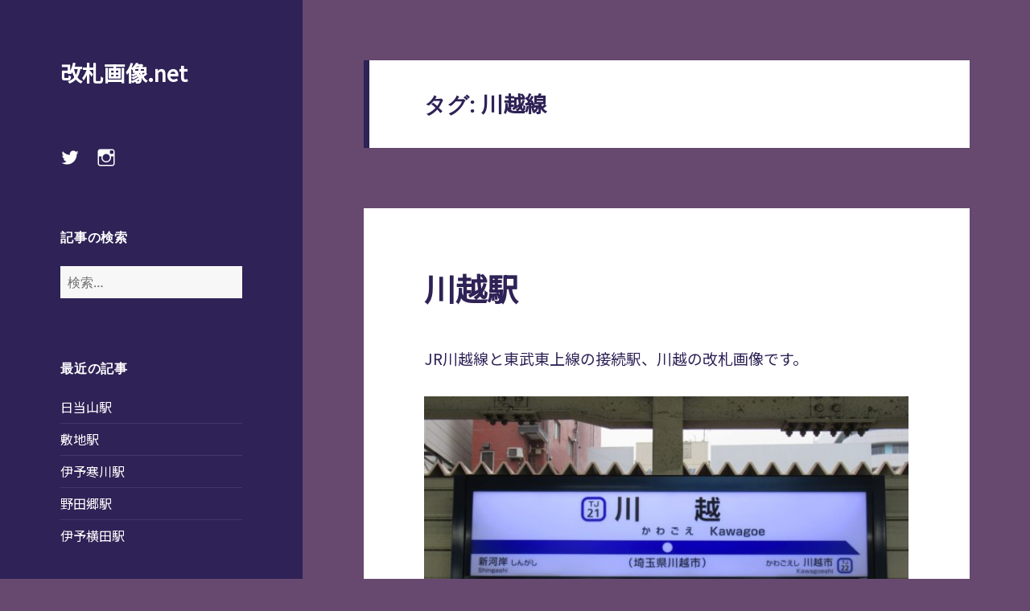

--- FILE ---
content_type: text/html; charset=UTF-8
request_url: https://kaisatsugazo.net/tag/%E5%B7%9D%E8%B6%8A%E7%B7%9A
body_size: 18082
content:
<!DOCTYPE html>
<html dir="ltr" lang="ja" prefix="og: https://ogp.me/ns#" class="no-js">
<head>
	<meta charset="UTF-8">
	<meta name="viewport" content="width=device-width">
	<link rel="profile" href="http://gmpg.org/xfn/11">
	<link rel="pingback" href="https://kaisatsugazo.net/wp/xmlrpc.php">
	<!--[if lt IE 9]>
	<script src="https://kaisatsugazo.net/wp/wp-content/themes/twentyfifteen/js/html5.js"></script>
	<![endif]-->
	<script>(function(html){html.className = html.className.replace(/\bno-js\b/,'js')})(document.documentElement);</script>
<title>川越線 | 改札画像.net</title>
	<style>img:is([sizes="auto" i], [sizes^="auto," i]) { contain-intrinsic-size: 3000px 1500px }</style>
	
		<!-- All in One SEO 4.9.2 - aioseo.com -->
	<meta name="robots" content="max-image-preview:large" />
	<meta name="google-site-verification" content="AWkt3c8LJr7EVBu3__4UfFWktjzGsVqJopVvtpT8kHw" />
	<link rel="canonical" href="https://kaisatsugazo.net/tag/%e5%b7%9d%e8%b6%8a%e7%b7%9a" />
	<link rel="next" href="https://kaisatsugazo.net/tag/%E5%B7%9D%E8%B6%8A%E7%B7%9A/page/2" />
	<meta name="generator" content="All in One SEO (AIOSEO) 4.9.2" />
		<script type="application/ld+json" class="aioseo-schema">
			{"@context":"https:\/\/schema.org","@graph":[{"@type":"BreadcrumbList","@id":"https:\/\/kaisatsugazo.net\/tag\/%E5%B7%9D%E8%B6%8A%E7%B7%9A#breadcrumblist","itemListElement":[{"@type":"ListItem","@id":"https:\/\/kaisatsugazo.net#listItem","position":1,"name":"Home","item":"https:\/\/kaisatsugazo.net","nextItem":{"@type":"ListItem","@id":"https:\/\/kaisatsugazo.net\/tag\/%e5%b7%9d%e8%b6%8a%e7%b7%9a#listItem","name":"\u5ddd\u8d8a\u7dda"}},{"@type":"ListItem","@id":"https:\/\/kaisatsugazo.net\/tag\/%e5%b7%9d%e8%b6%8a%e7%b7%9a#listItem","position":2,"name":"\u5ddd\u8d8a\u7dda","previousItem":{"@type":"ListItem","@id":"https:\/\/kaisatsugazo.net#listItem","name":"Home"}}]},{"@type":"CollectionPage","@id":"https:\/\/kaisatsugazo.net\/tag\/%E5%B7%9D%E8%B6%8A%E7%B7%9A#collectionpage","url":"https:\/\/kaisatsugazo.net\/tag\/%E5%B7%9D%E8%B6%8A%E7%B7%9A","name":"\u5ddd\u8d8a\u7dda | \u6539\u672d\u753b\u50cf.net","inLanguage":"ja","isPartOf":{"@id":"https:\/\/kaisatsugazo.net\/#website"},"breadcrumb":{"@id":"https:\/\/kaisatsugazo.net\/tag\/%E5%B7%9D%E8%B6%8A%E7%B7%9A#breadcrumblist"}},{"@type":"Organization","@id":"https:\/\/kaisatsugazo.net\/#organization","name":"\u6539\u672d\u753b\u50cf.net","url":"https:\/\/kaisatsugazo.net\/"},{"@type":"WebSite","@id":"https:\/\/kaisatsugazo.net\/#website","url":"https:\/\/kaisatsugazo.net\/","name":"\u6539\u672d\u753b\u50cf.net","inLanguage":"ja","publisher":{"@id":"https:\/\/kaisatsugazo.net\/#organization"}}]}
		</script>
		<!-- All in One SEO -->

<link rel="alternate" type="application/rss+xml" title="改札画像.net &raquo; フィード" href="https://kaisatsugazo.net/feed" />
<link rel="alternate" type="application/rss+xml" title="改札画像.net &raquo; コメントフィード" href="https://kaisatsugazo.net/comments/feed" />
<script id="wpp-js" src="https://kaisatsugazo.net/wp/wp-content/plugins/wordpress-popular-posts/assets/js/wpp.min.js?ver=7.3.6" data-sampling="0" data-sampling-rate="100" data-api-url="https://kaisatsugazo.net/wp-json/wordpress-popular-posts" data-post-id="0" data-token="40cef53fc5" data-lang="0" data-debug="0"></script>
<link rel="alternate" type="application/rss+xml" title="改札画像.net &raquo; 川越線 タグのフィード" href="https://kaisatsugazo.net/tag/%e5%b7%9d%e8%b6%8a%e7%b7%9a/feed" />
<script>
window._wpemojiSettings = {"baseUrl":"https:\/\/s.w.org\/images\/core\/emoji\/16.0.1\/72x72\/","ext":".png","svgUrl":"https:\/\/s.w.org\/images\/core\/emoji\/16.0.1\/svg\/","svgExt":".svg","source":{"concatemoji":"https:\/\/kaisatsugazo.net\/wp\/wp-includes\/js\/wp-emoji-release.min.js?ver=6.8.3"}};
/*! This file is auto-generated */
!function(s,n){var o,i,e;function c(e){try{var t={supportTests:e,timestamp:(new Date).valueOf()};sessionStorage.setItem(o,JSON.stringify(t))}catch(e){}}function p(e,t,n){e.clearRect(0,0,e.canvas.width,e.canvas.height),e.fillText(t,0,0);var t=new Uint32Array(e.getImageData(0,0,e.canvas.width,e.canvas.height).data),a=(e.clearRect(0,0,e.canvas.width,e.canvas.height),e.fillText(n,0,0),new Uint32Array(e.getImageData(0,0,e.canvas.width,e.canvas.height).data));return t.every(function(e,t){return e===a[t]})}function u(e,t){e.clearRect(0,0,e.canvas.width,e.canvas.height),e.fillText(t,0,0);for(var n=e.getImageData(16,16,1,1),a=0;a<n.data.length;a++)if(0!==n.data[a])return!1;return!0}function f(e,t,n,a){switch(t){case"flag":return n(e,"\ud83c\udff3\ufe0f\u200d\u26a7\ufe0f","\ud83c\udff3\ufe0f\u200b\u26a7\ufe0f")?!1:!n(e,"\ud83c\udde8\ud83c\uddf6","\ud83c\udde8\u200b\ud83c\uddf6")&&!n(e,"\ud83c\udff4\udb40\udc67\udb40\udc62\udb40\udc65\udb40\udc6e\udb40\udc67\udb40\udc7f","\ud83c\udff4\u200b\udb40\udc67\u200b\udb40\udc62\u200b\udb40\udc65\u200b\udb40\udc6e\u200b\udb40\udc67\u200b\udb40\udc7f");case"emoji":return!a(e,"\ud83e\udedf")}return!1}function g(e,t,n,a){var r="undefined"!=typeof WorkerGlobalScope&&self instanceof WorkerGlobalScope?new OffscreenCanvas(300,150):s.createElement("canvas"),o=r.getContext("2d",{willReadFrequently:!0}),i=(o.textBaseline="top",o.font="600 32px Arial",{});return e.forEach(function(e){i[e]=t(o,e,n,a)}),i}function t(e){var t=s.createElement("script");t.src=e,t.defer=!0,s.head.appendChild(t)}"undefined"!=typeof Promise&&(o="wpEmojiSettingsSupports",i=["flag","emoji"],n.supports={everything:!0,everythingExceptFlag:!0},e=new Promise(function(e){s.addEventListener("DOMContentLoaded",e,{once:!0})}),new Promise(function(t){var n=function(){try{var e=JSON.parse(sessionStorage.getItem(o));if("object"==typeof e&&"number"==typeof e.timestamp&&(new Date).valueOf()<e.timestamp+604800&&"object"==typeof e.supportTests)return e.supportTests}catch(e){}return null}();if(!n){if("undefined"!=typeof Worker&&"undefined"!=typeof OffscreenCanvas&&"undefined"!=typeof URL&&URL.createObjectURL&&"undefined"!=typeof Blob)try{var e="postMessage("+g.toString()+"("+[JSON.stringify(i),f.toString(),p.toString(),u.toString()].join(",")+"));",a=new Blob([e],{type:"text/javascript"}),r=new Worker(URL.createObjectURL(a),{name:"wpTestEmojiSupports"});return void(r.onmessage=function(e){c(n=e.data),r.terminate(),t(n)})}catch(e){}c(n=g(i,f,p,u))}t(n)}).then(function(e){for(var t in e)n.supports[t]=e[t],n.supports.everything=n.supports.everything&&n.supports[t],"flag"!==t&&(n.supports.everythingExceptFlag=n.supports.everythingExceptFlag&&n.supports[t]);n.supports.everythingExceptFlag=n.supports.everythingExceptFlag&&!n.supports.flag,n.DOMReady=!1,n.readyCallback=function(){n.DOMReady=!0}}).then(function(){return e}).then(function(){var e;n.supports.everything||(n.readyCallback(),(e=n.source||{}).concatemoji?t(e.concatemoji):e.wpemoji&&e.twemoji&&(t(e.twemoji),t(e.wpemoji)))}))}((window,document),window._wpemojiSettings);
</script>
<style id='wp-emoji-styles-inline-css'>

	img.wp-smiley, img.emoji {
		display: inline !important;
		border: none !important;
		box-shadow: none !important;
		height: 1em !important;
		width: 1em !important;
		margin: 0 0.07em !important;
		vertical-align: -0.1em !important;
		background: none !important;
		padding: 0 !important;
	}
</style>
<link rel='stylesheet' id='wp-block-library-css' href='https://kaisatsugazo.net/wp/wp-includes/css/dist/block-library/style.min.css?ver=6.8.3' media='all' />
<style id='wp-block-library-theme-inline-css'>
.wp-block-audio :where(figcaption){color:#555;font-size:13px;text-align:center}.is-dark-theme .wp-block-audio :where(figcaption){color:#ffffffa6}.wp-block-audio{margin:0 0 1em}.wp-block-code{border:1px solid #ccc;border-radius:4px;font-family:Menlo,Consolas,monaco,monospace;padding:.8em 1em}.wp-block-embed :where(figcaption){color:#555;font-size:13px;text-align:center}.is-dark-theme .wp-block-embed :where(figcaption){color:#ffffffa6}.wp-block-embed{margin:0 0 1em}.blocks-gallery-caption{color:#555;font-size:13px;text-align:center}.is-dark-theme .blocks-gallery-caption{color:#ffffffa6}:root :where(.wp-block-image figcaption){color:#555;font-size:13px;text-align:center}.is-dark-theme :root :where(.wp-block-image figcaption){color:#ffffffa6}.wp-block-image{margin:0 0 1em}.wp-block-pullquote{border-bottom:4px solid;border-top:4px solid;color:currentColor;margin-bottom:1.75em}.wp-block-pullquote cite,.wp-block-pullquote footer,.wp-block-pullquote__citation{color:currentColor;font-size:.8125em;font-style:normal;text-transform:uppercase}.wp-block-quote{border-left:.25em solid;margin:0 0 1.75em;padding-left:1em}.wp-block-quote cite,.wp-block-quote footer{color:currentColor;font-size:.8125em;font-style:normal;position:relative}.wp-block-quote:where(.has-text-align-right){border-left:none;border-right:.25em solid;padding-left:0;padding-right:1em}.wp-block-quote:where(.has-text-align-center){border:none;padding-left:0}.wp-block-quote.is-large,.wp-block-quote.is-style-large,.wp-block-quote:where(.is-style-plain){border:none}.wp-block-search .wp-block-search__label{font-weight:700}.wp-block-search__button{border:1px solid #ccc;padding:.375em .625em}:where(.wp-block-group.has-background){padding:1.25em 2.375em}.wp-block-separator.has-css-opacity{opacity:.4}.wp-block-separator{border:none;border-bottom:2px solid;margin-left:auto;margin-right:auto}.wp-block-separator.has-alpha-channel-opacity{opacity:1}.wp-block-separator:not(.is-style-wide):not(.is-style-dots){width:100px}.wp-block-separator.has-background:not(.is-style-dots){border-bottom:none;height:1px}.wp-block-separator.has-background:not(.is-style-wide):not(.is-style-dots){height:2px}.wp-block-table{margin:0 0 1em}.wp-block-table td,.wp-block-table th{word-break:normal}.wp-block-table :where(figcaption){color:#555;font-size:13px;text-align:center}.is-dark-theme .wp-block-table :where(figcaption){color:#ffffffa6}.wp-block-video :where(figcaption){color:#555;font-size:13px;text-align:center}.is-dark-theme .wp-block-video :where(figcaption){color:#ffffffa6}.wp-block-video{margin:0 0 1em}:root :where(.wp-block-template-part.has-background){margin-bottom:0;margin-top:0;padding:1.25em 2.375em}
</style>
<style id='classic-theme-styles-inline-css'>
/*! This file is auto-generated */
.wp-block-button__link{color:#fff;background-color:#32373c;border-radius:9999px;box-shadow:none;text-decoration:none;padding:calc(.667em + 2px) calc(1.333em + 2px);font-size:1.125em}.wp-block-file__button{background:#32373c;color:#fff;text-decoration:none}
</style>
<link rel='stylesheet' id='aioseo/css/src/vue/standalone/blocks/table-of-contents/global.scss-css' href='https://kaisatsugazo.net/wp/wp-content/plugins/all-in-one-seo-pack/dist/Lite/assets/css/table-of-contents/global.e90f6d47.css?ver=4.9.2' media='all' />
<style id='global-styles-inline-css'>
:root{--wp--preset--aspect-ratio--square: 1;--wp--preset--aspect-ratio--4-3: 4/3;--wp--preset--aspect-ratio--3-4: 3/4;--wp--preset--aspect-ratio--3-2: 3/2;--wp--preset--aspect-ratio--2-3: 2/3;--wp--preset--aspect-ratio--16-9: 16/9;--wp--preset--aspect-ratio--9-16: 9/16;--wp--preset--color--black: #000000;--wp--preset--color--cyan-bluish-gray: #abb8c3;--wp--preset--color--white: #fff;--wp--preset--color--pale-pink: #f78da7;--wp--preset--color--vivid-red: #cf2e2e;--wp--preset--color--luminous-vivid-orange: #ff6900;--wp--preset--color--luminous-vivid-amber: #fcb900;--wp--preset--color--light-green-cyan: #7bdcb5;--wp--preset--color--vivid-green-cyan: #00d084;--wp--preset--color--pale-cyan-blue: #8ed1fc;--wp--preset--color--vivid-cyan-blue: #0693e3;--wp--preset--color--vivid-purple: #9b51e0;--wp--preset--color--dark-gray: #111;--wp--preset--color--light-gray: #f1f1f1;--wp--preset--color--yellow: #f4ca16;--wp--preset--color--dark-brown: #352712;--wp--preset--color--medium-pink: #e53b51;--wp--preset--color--light-pink: #ffe5d1;--wp--preset--color--dark-purple: #2e2256;--wp--preset--color--purple: #674970;--wp--preset--color--blue-gray: #22313f;--wp--preset--color--bright-blue: #55c3dc;--wp--preset--color--light-blue: #e9f2f9;--wp--preset--gradient--vivid-cyan-blue-to-vivid-purple: linear-gradient(135deg,rgba(6,147,227,1) 0%,rgb(155,81,224) 100%);--wp--preset--gradient--light-green-cyan-to-vivid-green-cyan: linear-gradient(135deg,rgb(122,220,180) 0%,rgb(0,208,130) 100%);--wp--preset--gradient--luminous-vivid-amber-to-luminous-vivid-orange: linear-gradient(135deg,rgba(252,185,0,1) 0%,rgba(255,105,0,1) 100%);--wp--preset--gradient--luminous-vivid-orange-to-vivid-red: linear-gradient(135deg,rgba(255,105,0,1) 0%,rgb(207,46,46) 100%);--wp--preset--gradient--very-light-gray-to-cyan-bluish-gray: linear-gradient(135deg,rgb(238,238,238) 0%,rgb(169,184,195) 100%);--wp--preset--gradient--cool-to-warm-spectrum: linear-gradient(135deg,rgb(74,234,220) 0%,rgb(151,120,209) 20%,rgb(207,42,186) 40%,rgb(238,44,130) 60%,rgb(251,105,98) 80%,rgb(254,248,76) 100%);--wp--preset--gradient--blush-light-purple: linear-gradient(135deg,rgb(255,206,236) 0%,rgb(152,150,240) 100%);--wp--preset--gradient--blush-bordeaux: linear-gradient(135deg,rgb(254,205,165) 0%,rgb(254,45,45) 50%,rgb(107,0,62) 100%);--wp--preset--gradient--luminous-dusk: linear-gradient(135deg,rgb(255,203,112) 0%,rgb(199,81,192) 50%,rgb(65,88,208) 100%);--wp--preset--gradient--pale-ocean: linear-gradient(135deg,rgb(255,245,203) 0%,rgb(182,227,212) 50%,rgb(51,167,181) 100%);--wp--preset--gradient--electric-grass: linear-gradient(135deg,rgb(202,248,128) 0%,rgb(113,206,126) 100%);--wp--preset--gradient--midnight: linear-gradient(135deg,rgb(2,3,129) 0%,rgb(40,116,252) 100%);--wp--preset--gradient--dark-gray-gradient-gradient: linear-gradient(90deg, rgba(17,17,17,1) 0%, rgba(42,42,42,1) 100%);--wp--preset--gradient--light-gray-gradient: linear-gradient(90deg, rgba(241,241,241,1) 0%, rgba(215,215,215,1) 100%);--wp--preset--gradient--white-gradient: linear-gradient(90deg, rgba(255,255,255,1) 0%, rgba(230,230,230,1) 100%);--wp--preset--gradient--yellow-gradient: linear-gradient(90deg, rgba(244,202,22,1) 0%, rgba(205,168,10,1) 100%);--wp--preset--gradient--dark-brown-gradient: linear-gradient(90deg, rgba(53,39,18,1) 0%, rgba(91,67,31,1) 100%);--wp--preset--gradient--medium-pink-gradient: linear-gradient(90deg, rgba(229,59,81,1) 0%, rgba(209,28,51,1) 100%);--wp--preset--gradient--light-pink-gradient: linear-gradient(90deg, rgba(255,229,209,1) 0%, rgba(255,200,158,1) 100%);--wp--preset--gradient--dark-purple-gradient: linear-gradient(90deg, rgba(46,34,86,1) 0%, rgba(66,48,123,1) 100%);--wp--preset--gradient--purple-gradient: linear-gradient(90deg, rgba(103,73,112,1) 0%, rgba(131,93,143,1) 100%);--wp--preset--gradient--blue-gray-gradient: linear-gradient(90deg, rgba(34,49,63,1) 0%, rgba(52,75,96,1) 100%);--wp--preset--gradient--bright-blue-gradient: linear-gradient(90deg, rgba(85,195,220,1) 0%, rgba(43,180,211,1) 100%);--wp--preset--gradient--light-blue-gradient: linear-gradient(90deg, rgba(233,242,249,1) 0%, rgba(193,218,238,1) 100%);--wp--preset--font-size--small: 13px;--wp--preset--font-size--medium: 20px;--wp--preset--font-size--large: 36px;--wp--preset--font-size--x-large: 42px;--wp--preset--spacing--20: 0.44rem;--wp--preset--spacing--30: 0.67rem;--wp--preset--spacing--40: 1rem;--wp--preset--spacing--50: 1.5rem;--wp--preset--spacing--60: 2.25rem;--wp--preset--spacing--70: 3.38rem;--wp--preset--spacing--80: 5.06rem;--wp--preset--shadow--natural: 6px 6px 9px rgba(0, 0, 0, 0.2);--wp--preset--shadow--deep: 12px 12px 50px rgba(0, 0, 0, 0.4);--wp--preset--shadow--sharp: 6px 6px 0px rgba(0, 0, 0, 0.2);--wp--preset--shadow--outlined: 6px 6px 0px -3px rgba(255, 255, 255, 1), 6px 6px rgba(0, 0, 0, 1);--wp--preset--shadow--crisp: 6px 6px 0px rgba(0, 0, 0, 1);}:where(.is-layout-flex){gap: 0.5em;}:where(.is-layout-grid){gap: 0.5em;}body .is-layout-flex{display: flex;}.is-layout-flex{flex-wrap: wrap;align-items: center;}.is-layout-flex > :is(*, div){margin: 0;}body .is-layout-grid{display: grid;}.is-layout-grid > :is(*, div){margin: 0;}:where(.wp-block-columns.is-layout-flex){gap: 2em;}:where(.wp-block-columns.is-layout-grid){gap: 2em;}:where(.wp-block-post-template.is-layout-flex){gap: 1.25em;}:where(.wp-block-post-template.is-layout-grid){gap: 1.25em;}.has-black-color{color: var(--wp--preset--color--black) !important;}.has-cyan-bluish-gray-color{color: var(--wp--preset--color--cyan-bluish-gray) !important;}.has-white-color{color: var(--wp--preset--color--white) !important;}.has-pale-pink-color{color: var(--wp--preset--color--pale-pink) !important;}.has-vivid-red-color{color: var(--wp--preset--color--vivid-red) !important;}.has-luminous-vivid-orange-color{color: var(--wp--preset--color--luminous-vivid-orange) !important;}.has-luminous-vivid-amber-color{color: var(--wp--preset--color--luminous-vivid-amber) !important;}.has-light-green-cyan-color{color: var(--wp--preset--color--light-green-cyan) !important;}.has-vivid-green-cyan-color{color: var(--wp--preset--color--vivid-green-cyan) !important;}.has-pale-cyan-blue-color{color: var(--wp--preset--color--pale-cyan-blue) !important;}.has-vivid-cyan-blue-color{color: var(--wp--preset--color--vivid-cyan-blue) !important;}.has-vivid-purple-color{color: var(--wp--preset--color--vivid-purple) !important;}.has-black-background-color{background-color: var(--wp--preset--color--black) !important;}.has-cyan-bluish-gray-background-color{background-color: var(--wp--preset--color--cyan-bluish-gray) !important;}.has-white-background-color{background-color: var(--wp--preset--color--white) !important;}.has-pale-pink-background-color{background-color: var(--wp--preset--color--pale-pink) !important;}.has-vivid-red-background-color{background-color: var(--wp--preset--color--vivid-red) !important;}.has-luminous-vivid-orange-background-color{background-color: var(--wp--preset--color--luminous-vivid-orange) !important;}.has-luminous-vivid-amber-background-color{background-color: var(--wp--preset--color--luminous-vivid-amber) !important;}.has-light-green-cyan-background-color{background-color: var(--wp--preset--color--light-green-cyan) !important;}.has-vivid-green-cyan-background-color{background-color: var(--wp--preset--color--vivid-green-cyan) !important;}.has-pale-cyan-blue-background-color{background-color: var(--wp--preset--color--pale-cyan-blue) !important;}.has-vivid-cyan-blue-background-color{background-color: var(--wp--preset--color--vivid-cyan-blue) !important;}.has-vivid-purple-background-color{background-color: var(--wp--preset--color--vivid-purple) !important;}.has-black-border-color{border-color: var(--wp--preset--color--black) !important;}.has-cyan-bluish-gray-border-color{border-color: var(--wp--preset--color--cyan-bluish-gray) !important;}.has-white-border-color{border-color: var(--wp--preset--color--white) !important;}.has-pale-pink-border-color{border-color: var(--wp--preset--color--pale-pink) !important;}.has-vivid-red-border-color{border-color: var(--wp--preset--color--vivid-red) !important;}.has-luminous-vivid-orange-border-color{border-color: var(--wp--preset--color--luminous-vivid-orange) !important;}.has-luminous-vivid-amber-border-color{border-color: var(--wp--preset--color--luminous-vivid-amber) !important;}.has-light-green-cyan-border-color{border-color: var(--wp--preset--color--light-green-cyan) !important;}.has-vivid-green-cyan-border-color{border-color: var(--wp--preset--color--vivid-green-cyan) !important;}.has-pale-cyan-blue-border-color{border-color: var(--wp--preset--color--pale-cyan-blue) !important;}.has-vivid-cyan-blue-border-color{border-color: var(--wp--preset--color--vivid-cyan-blue) !important;}.has-vivid-purple-border-color{border-color: var(--wp--preset--color--vivid-purple) !important;}.has-vivid-cyan-blue-to-vivid-purple-gradient-background{background: var(--wp--preset--gradient--vivid-cyan-blue-to-vivid-purple) !important;}.has-light-green-cyan-to-vivid-green-cyan-gradient-background{background: var(--wp--preset--gradient--light-green-cyan-to-vivid-green-cyan) !important;}.has-luminous-vivid-amber-to-luminous-vivid-orange-gradient-background{background: var(--wp--preset--gradient--luminous-vivid-amber-to-luminous-vivid-orange) !important;}.has-luminous-vivid-orange-to-vivid-red-gradient-background{background: var(--wp--preset--gradient--luminous-vivid-orange-to-vivid-red) !important;}.has-very-light-gray-to-cyan-bluish-gray-gradient-background{background: var(--wp--preset--gradient--very-light-gray-to-cyan-bluish-gray) !important;}.has-cool-to-warm-spectrum-gradient-background{background: var(--wp--preset--gradient--cool-to-warm-spectrum) !important;}.has-blush-light-purple-gradient-background{background: var(--wp--preset--gradient--blush-light-purple) !important;}.has-blush-bordeaux-gradient-background{background: var(--wp--preset--gradient--blush-bordeaux) !important;}.has-luminous-dusk-gradient-background{background: var(--wp--preset--gradient--luminous-dusk) !important;}.has-pale-ocean-gradient-background{background: var(--wp--preset--gradient--pale-ocean) !important;}.has-electric-grass-gradient-background{background: var(--wp--preset--gradient--electric-grass) !important;}.has-midnight-gradient-background{background: var(--wp--preset--gradient--midnight) !important;}.has-small-font-size{font-size: var(--wp--preset--font-size--small) !important;}.has-medium-font-size{font-size: var(--wp--preset--font-size--medium) !important;}.has-large-font-size{font-size: var(--wp--preset--font-size--large) !important;}.has-x-large-font-size{font-size: var(--wp--preset--font-size--x-large) !important;}
:where(.wp-block-post-template.is-layout-flex){gap: 1.25em;}:where(.wp-block-post-template.is-layout-grid){gap: 1.25em;}
:where(.wp-block-columns.is-layout-flex){gap: 2em;}:where(.wp-block-columns.is-layout-grid){gap: 2em;}
:root :where(.wp-block-pullquote){font-size: 1.5em;line-height: 1.6;}
</style>
<link rel='stylesheet' id='contact-form-7-css' href='https://kaisatsugazo.net/wp/wp-content/plugins/contact-form-7/includes/css/styles.css?ver=6.1.4' media='all' />
<link rel='stylesheet' id='wordpress-popular-posts-css-css' href='https://kaisatsugazo.net/wp/wp-content/plugins/wordpress-popular-posts/assets/css/wpp.css?ver=7.3.6' media='all' />
<link rel='stylesheet' id='parent-style-css' href='https://kaisatsugazo.net/wp/wp-content/themes/twentyfifteen/style.css?ver=6.8.3' media='all' />
<link rel='stylesheet' id='twentyfifteen-fonts-css' href='https://kaisatsugazo.net/wp/wp-content/themes/twentyfifteen/assets/fonts/noto-sans-plus-noto-serif-plus-inconsolata.css?ver=20230328' media='all' />
<link rel='stylesheet' id='genericons-css' href='https://kaisatsugazo.net/wp/wp-content/themes/twentyfifteen/genericons/genericons.css?ver=20201026' media='all' />
<link rel='stylesheet' id='twentyfifteen-style-css' href='https://kaisatsugazo.net/wp/wp-content/themes/TF-child/style.css?ver=20250415' media='all' />
<style id='twentyfifteen-style-inline-css'>
	/* Color Scheme */

	/* Background Color */
	body {
		background-color: #674970;
	}

	/* Sidebar Background Color */
	body:before,
	.site-header {
		background-color: #2e2256;
	}

	/* Box Background Color */
	.post-navigation,
	.pagination,
	.secondary,
	.site-footer,
	.hentry,
	.page-header,
	.page-content,
	.comments-area,
	.widecolumn {
		background-color: #ffffff;
	}

	/* Box Background Color */
	button,
	input[type="button"],
	input[type="reset"],
	input[type="submit"],
	.pagination .prev,
	.pagination .next,
	.widget_calendar tbody a,
	.widget_calendar tbody a:hover,
	.widget_calendar tbody a:focus,
	.page-links a,
	.page-links a:hover,
	.page-links a:focus,
	.sticky-post {
		color: #ffffff;
	}

	/* Main Text Color */
	button,
	input[type="button"],
	input[type="reset"],
	input[type="submit"],
	.pagination .prev,
	.pagination .next,
	.widget_calendar tbody a,
	.page-links a,
	.sticky-post {
		background-color: #2e2256;
	}

	/* Main Text Color */
	body,
	blockquote cite,
	blockquote small,
	a,
	.dropdown-toggle:after,
	.image-navigation a:hover,
	.image-navigation a:focus,
	.comment-navigation a:hover,
	.comment-navigation a:focus,
	.widget-title,
	.entry-footer a:hover,
	.entry-footer a:focus,
	.comment-metadata a:hover,
	.comment-metadata a:focus,
	.pingback .edit-link a:hover,
	.pingback .edit-link a:focus,
	.comment-list .reply a:hover,
	.comment-list .reply a:focus,
	.site-info a:hover,
	.site-info a:focus {
		color: #2e2256;
	}

	/* Main Text Color */
	.entry-content a,
	.entry-summary a,
	.page-content a,
	.comment-content a,
	.pingback .comment-body > a,
	.author-description a,
	.taxonomy-description a,
	.textwidget a,
	.entry-footer a:hover,
	.comment-metadata a:hover,
	.pingback .edit-link a:hover,
	.comment-list .reply a:hover,
	.site-info a:hover {
		border-color: #2e2256;
	}

	/* Secondary Text Color */
	button:hover,
	button:focus,
	input[type="button"]:hover,
	input[type="button"]:focus,
	input[type="reset"]:hover,
	input[type="reset"]:focus,
	input[type="submit"]:hover,
	input[type="submit"]:focus,
	.pagination .prev:hover,
	.pagination .prev:focus,
	.pagination .next:hover,
	.pagination .next:focus,
	.widget_calendar tbody a:hover,
	.widget_calendar tbody a:focus,
	.page-links a:hover,
	.page-links a:focus {
		background-color: rgba( 46, 34, 86, 0.7);
	}

	/* Secondary Text Color */
	blockquote,
	a:hover,
	a:focus,
	.main-navigation .menu-item-description,
	.post-navigation .meta-nav,
	.post-navigation a:hover .post-title,
	.post-navigation a:focus .post-title,
	.image-navigation,
	.image-navigation a,
	.comment-navigation,
	.comment-navigation a,
	.widget,
	.author-heading,
	.entry-footer,
	.entry-footer a,
	.taxonomy-description,
	.page-links > .page-links-title,
	.entry-caption,
	.comment-author,
	.comment-metadata,
	.comment-metadata a,
	.pingback .edit-link,
	.pingback .edit-link a,
	.post-password-form label,
	.comment-form label,
	.comment-notes,
	.comment-awaiting-moderation,
	.logged-in-as,
	.form-allowed-tags,
	.no-comments,
	.site-info,
	.site-info a,
	.wp-caption-text,
	.gallery-caption,
	.comment-list .reply a,
	.widecolumn label,
	.widecolumn .mu_register label {
		color: rgba( 46, 34, 86, 0.7);
	}

	/* Secondary Text Color */
	blockquote,
	.logged-in-as a:hover,
	.comment-author a:hover {
		border-color: rgba( 46, 34, 86, 0.7);
	}

	/* Border Color */
	hr,
	.dropdown-toggle:hover,
	.dropdown-toggle:focus {
		background-color: rgba( 46, 34, 86, 0.1);
	}

	/* Border Color */
	pre,
	abbr[title],
	table,
	th,
	td,
	input,
	textarea,
	.main-navigation ul,
	.main-navigation li,
	.post-navigation,
	.post-navigation div + div,
	.pagination,
	.comment-navigation,
	.widget li,
	.widget_categories .children,
	.widget_nav_menu .sub-menu,
	.widget_pages .children,
	.site-header,
	.site-footer,
	.hentry + .hentry,
	.author-info,
	.entry-content .page-links a,
	.page-links > span,
	.page-header,
	.comments-area,
	.comment-list + .comment-respond,
	.comment-list article,
	.comment-list .pingback,
	.comment-list .trackback,
	.comment-list .reply a,
	.no-comments {
		border-color: rgba( 46, 34, 86, 0.1);
	}

	/* Border Focus Color */
	a:focus,
	button:focus,
	input:focus {
		outline-color: rgba( 46, 34, 86, 0.3);
	}

	input:focus,
	textarea:focus {
		border-color: rgba( 46, 34, 86, 0.3);
	}

	/* Sidebar Link Color */
	.secondary-toggle:before {
		color: #ffffff;
	}

	.site-title a,
	.site-description {
		color: #ffffff;
	}

	/* Sidebar Text Color */
	.site-title a:hover,
	.site-title a:focus {
		color: rgba( 255, 255, 255, 0.7);
	}

	/* Sidebar Border Color */
	.secondary-toggle {
		border-color: rgba( 255, 255, 255, 0.1);
	}

	/* Sidebar Border Focus Color */
	.secondary-toggle:hover,
	.secondary-toggle:focus {
		border-color: rgba( 255, 255, 255, 0.3);
	}

	.site-title a {
		outline-color: rgba( 255, 255, 255, 0.3);
	}

	/* Meta Background Color */
	.entry-footer {
		background-color: #f1f1f1;
	}

	@media screen and (min-width: 38.75em) {
		/* Main Text Color */
		.page-header {
			border-color: #2e2256;
		}
	}

	@media screen and (min-width: 59.6875em) {
		/* Make sure its transparent on desktop */
		.site-header,
		.secondary {
			background-color: transparent;
		}

		/* Sidebar Background Color */
		.widget button,
		.widget input[type="button"],
		.widget input[type="reset"],
		.widget input[type="submit"],
		.widget_calendar tbody a,
		.widget_calendar tbody a:hover,
		.widget_calendar tbody a:focus {
			color: #2e2256;
		}

		/* Sidebar Link Color */
		.secondary a,
		.dropdown-toggle:after,
		.widget-title,
		.widget blockquote cite,
		.widget blockquote small {
			color: #ffffff;
		}

		.widget button,
		.widget input[type="button"],
		.widget input[type="reset"],
		.widget input[type="submit"],
		.widget_calendar tbody a {
			background-color: #ffffff;
		}

		.textwidget a {
			border-color: #ffffff;
		}

		/* Sidebar Text Color */
		.secondary a:hover,
		.secondary a:focus,
		.main-navigation .menu-item-description,
		.widget,
		.widget blockquote,
		.widget .wp-caption-text,
		.widget .gallery-caption {
			color: rgba( 255, 255, 255, 0.7);
		}

		.widget button:hover,
		.widget button:focus,
		.widget input[type="button"]:hover,
		.widget input[type="button"]:focus,
		.widget input[type="reset"]:hover,
		.widget input[type="reset"]:focus,
		.widget input[type="submit"]:hover,
		.widget input[type="submit"]:focus,
		.widget_calendar tbody a:hover,
		.widget_calendar tbody a:focus {
			background-color: rgba( 255, 255, 255, 0.7);
		}

		.widget blockquote {
			border-color: rgba( 255, 255, 255, 0.7);
		}

		/* Sidebar Border Color */
		.main-navigation ul,
		.main-navigation li,
		.widget input,
		.widget textarea,
		.widget table,
		.widget th,
		.widget td,
		.widget pre,
		.widget li,
		.widget_categories .children,
		.widget_nav_menu .sub-menu,
		.widget_pages .children,
		.widget abbr[title] {
			border-color: rgba( 255, 255, 255, 0.1);
		}

		.dropdown-toggle:hover,
		.dropdown-toggle:focus,
		.widget hr {
			background-color: rgba( 255, 255, 255, 0.1);
		}

		.widget input:focus,
		.widget textarea:focus {
			border-color: rgba( 255, 255, 255, 0.3);
		}

		.sidebar a:focus,
		.dropdown-toggle:focus {
			outline-color: rgba( 255, 255, 255, 0.3);
		}
	}
</style>
<link rel='stylesheet' id='twentyfifteen-block-style-css' href='https://kaisatsugazo.net/wp/wp-content/themes/twentyfifteen/css/blocks.css?ver=20240715' media='all' />
<link rel='stylesheet' id='fancybox-css' href='https://kaisatsugazo.net/wp/wp-content/plugins/easy-fancybox/fancybox/1.5.4/jquery.fancybox.min.css?ver=6.8.3' media='screen' />
<script src="https://kaisatsugazo.net/wp/wp-includes/js/jquery/jquery.min.js?ver=3.7.1" id="jquery-core-js"></script>
<script src="https://kaisatsugazo.net/wp/wp-includes/js/jquery/jquery-migrate.min.js?ver=3.4.1" id="jquery-migrate-js"></script>
<script id="twentyfifteen-script-js-extra">
var screenReaderText = {"expand":"<span class=\"screen-reader-text\">\u30b5\u30d6\u30e1\u30cb\u30e5\u30fc\u3092\u5c55\u958b<\/span>","collapse":"<span class=\"screen-reader-text\">\u30b5\u30d6\u30e1\u30cb\u30e5\u30fc\u3092\u9589\u3058\u308b<\/span>"};
</script>
<script src="https://kaisatsugazo.net/wp/wp-content/themes/twentyfifteen/js/functions.js?ver=20250303" id="twentyfifteen-script-js" defer data-wp-strategy="defer"></script>
<link rel="https://api.w.org/" href="https://kaisatsugazo.net/wp-json/" /><link rel="alternate" title="JSON" type="application/json" href="https://kaisatsugazo.net/wp-json/wp/v2/tags/212" /><link rel="EditURI" type="application/rsd+xml" title="RSD" href="https://kaisatsugazo.net/wp/xmlrpc.php?rsd" />
<meta name="generator" content="WordPress 6.8.3" />
   <script type="text/javascript">
   var _gaq = _gaq || [];
   _gaq.push(['_setAccount', 'UA-111645155-1']);
   _gaq.push(['_trackPageview']);
   (function() {
   var ga = document.createElement('script'); ga.type = 'text/javascript'; ga.async = true;
   ga.src = ('https:' == document.location.protocol ? 'https://ssl' : 'http://www') + '.google-analytics.com/ga.js';
   var s = document.getElementsByTagName('script')[0]; s.parentNode.insertBefore(ga, s);
   })();
   </script>

<link rel="stylesheet" href="https://kaisatsugazo.net/wp/wp-content/plugins/count-per-day/counter.css" type="text/css" />
            <style id="wpp-loading-animation-styles">@-webkit-keyframes bgslide{from{background-position-x:0}to{background-position-x:-200%}}@keyframes bgslide{from{background-position-x:0}to{background-position-x:-200%}}.wpp-widget-block-placeholder,.wpp-shortcode-placeholder{margin:0 auto;width:60px;height:3px;background:#dd3737;background:linear-gradient(90deg,#dd3737 0%,#571313 10%,#dd3737 100%);background-size:200% auto;border-radius:3px;-webkit-animation:bgslide 1s infinite linear;animation:bgslide 1s infinite linear}</style>
            		<style id="wp-custom-css">
			

@import URL(https://fonts.googleapis.com/css?family=Noto+Sans+JP);

html, body, div, span, applet, object, iframe, h1, h2, h3, h4, h5, h6, p, blockquote, pre, a, abbr, acronym, address, big, cite, code, del, dfn, em, font, ins, kbd, q, s, samp, small, strike, strong, sub, sup, tt, var, dl, dt, dd, ol, ul, li, fieldset, form, label, legend, table, caption, tbody, tfoot, thead, tr, th, td { font-family: "Noto Sans JP"; }

.social-navigation a[href*="twitter.com"]:before {
    content: "\f202";
}

.social-navigation a[href*="instagram.com"]:before {
    content: "\f215";
}
		</style>
		<style id="sccss">h2#danraku2 {
  background: #eedeff;
  box-shadow: 0px 0px 0px 5px #eedeff;
  border: dashed 2px white;
  padding: 0.2em 0.5em;
}
</style>	<link href="https://use.fontawesome.com/releases/v5.6.1/css/all.css" rel="stylesheet">
	<link href="https://fonts.googleapis.com/css?family=Noto+Sans+JP" rel="stylesheet">
</head>

<body class="archive tag tag-212 wp-embed-responsive wp-theme-twentyfifteen wp-child-theme-TF-child">
<div id="page" class="hfeed site">
	<a class="skip-link screen-reader-text" href="#content">コンテンツへスキップ</a>

	<div id="sidebar" class="sidebar">
		<header id="masthead" class="site-header" role="banner">
			<div class="site-branding">
										<p class="site-title"><a href="https://kaisatsugazo.net/" rel="home">改札画像.net</a></p>
										<button class="secondary-toggle">﻿メニューとウィジェット</button>
			</div><!-- .site-branding -->
		</header><!-- .site-header -->

			<div id="secondary" class="secondary">

		
					<nav id="social-navigation" class="social-navigation">
				<div class="menu-sns-container"><ul id="menu-sns" class="menu"><li id="menu-item-44021" class="menu-item menu-item-type-custom menu-item-object-custom menu-item-44021"><a href="https://twitter.com/tmymgazonet"><span class="screen-reader-text">Twitter</span></a></li>
<li id="menu-item-44022" class="menu-item menu-item-type-custom menu-item-object-custom menu-item-44022"><a href="https://www.instagram.com/tmymgazonet/"><span class="screen-reader-text">instagram</span></a></li>
</ul></div>			</nav><!-- .social-navigation -->
		
					<div id="widget-area" class="widget-area" role="complementary">
				<aside id="search-2" class="widget widget_search"><h2 class="widget-title">記事の検索</h2><form role="search" method="get" class="search-form" action="https://kaisatsugazo.net/">
				<label>
					<span class="screen-reader-text">検索:</span>
					<input type="search" class="search-field" placeholder="検索&hellip;" value="" name="s" />
				</label>
				<input type="submit" class="search-submit screen-reader-text" value="検索" />
			</form></aside>
		<aside id="recent-posts-2" class="widget widget_recent_entries">
		<h2 class="widget-title">最近の記事</h2><nav aria-label="最近の記事">
		<ul>
											<li>
					<a href="https://kaisatsugazo.net/hinatayama.html">日当山駅</a>
									</li>
											<li>
					<a href="https://kaisatsugazo.net/shikiji.html">敷地駅</a>
									</li>
											<li>
					<a href="https://kaisatsugazo.net/iyo-sangawa.html">伊予寒川駅</a>
									</li>
											<li>
					<a href="https://kaisatsugazo.net/nodago.html">野田郷駅</a>
									</li>
											<li>
					<a href="https://kaisatsugazo.net/iyo-yokota.html">伊予横田駅</a>
									</li>
					</ul>

		</nav></aside><aside id="categories-2" class="widget widget_categories"><h2 class="widget-title">駅を探す</h2><nav aria-label="駅を探す">
			<ul>
					<li class="cat-item cat-item-1055"><a href="https://kaisatsugazo.net/category/article-update">記事更新情報</a> (1)
</li>
	<li class="cat-item cat-item-67"><a href="https://kaisatsugazo.net/category/prefecture">都道府県から探す</a> (4,798)
<ul class='children'>
	<li class="cat-item cat-item-5"><a href="https://kaisatsugazo.net/category/prefecture/hokkaido">北海道の駅</a> (444)
</li>
	<li class="cat-item cat-item-6"><a href="https://kaisatsugazo.net/category/prefecture/aomori">青森県の駅</a> (38)
</li>
	<li class="cat-item cat-item-7"><a href="https://kaisatsugazo.net/category/prefecture/iwate">岩手県の駅</a> (74)
</li>
	<li class="cat-item cat-item-10"><a href="https://kaisatsugazo.net/category/prefecture/miyagi">宮城県の駅</a> (99)
</li>
	<li class="cat-item cat-item-8"><a href="https://kaisatsugazo.net/category/prefecture/akita">秋田県の駅</a> (31)
</li>
	<li class="cat-item cat-item-9"><a href="https://kaisatsugazo.net/category/prefecture/yamagata">山形県の駅</a> (40)
</li>
	<li class="cat-item cat-item-11"><a href="https://kaisatsugazo.net/category/prefecture/fukushima">福島県の駅</a> (66)
</li>
	<li class="cat-item cat-item-14"><a href="https://kaisatsugazo.net/category/prefecture/ibaraki">茨城県の駅</a> (64)
</li>
	<li class="cat-item cat-item-13"><a href="https://kaisatsugazo.net/category/prefecture/tochigi">栃木県の駅</a> (83)
</li>
	<li class="cat-item cat-item-12"><a href="https://kaisatsugazo.net/category/prefecture/gunma">群馬県の駅</a> (74)
</li>
	<li class="cat-item cat-item-15"><a href="https://kaisatsugazo.net/category/prefecture/saitama">埼玉県の駅</a> (163)
</li>
	<li class="cat-item cat-item-16"><a href="https://kaisatsugazo.net/category/prefecture/chiba">千葉県の駅</a> (197)
</li>
	<li class="cat-item cat-item-3"><a href="https://kaisatsugazo.net/category/prefecture/tokyo">東京都の駅</a> (363)
</li>
	<li class="cat-item cat-item-17"><a href="https://kaisatsugazo.net/category/prefecture/kanagawa">神奈川県の駅</a> (239)
</li>
	<li class="cat-item cat-item-18"><a href="https://kaisatsugazo.net/category/prefecture/niigata">新潟県の駅</a> (94)
</li>
	<li class="cat-item cat-item-19"><a href="https://kaisatsugazo.net/category/prefecture/toyama">富山県の駅</a> (120)
</li>
	<li class="cat-item cat-item-20"><a href="https://kaisatsugazo.net/category/prefecture/ishikawa">石川県の駅</a> (54)
</li>
	<li class="cat-item cat-item-21"><a href="https://kaisatsugazo.net/category/prefecture/fukui">福井県の駅</a> (59)
</li>
	<li class="cat-item cat-item-22"><a href="https://kaisatsugazo.net/category/prefecture/yamanashi">山梨県の駅</a> (19)
</li>
	<li class="cat-item cat-item-23"><a href="https://kaisatsugazo.net/category/prefecture/nagano">長野県の駅</a> (149)
</li>
	<li class="cat-item cat-item-24"><a href="https://kaisatsugazo.net/category/prefecture/gifu">岐阜県の駅</a> (44)
</li>
	<li class="cat-item cat-item-25"><a href="https://kaisatsugazo.net/category/prefecture/shizuoka">静岡県の駅</a> (82)
</li>
	<li class="cat-item cat-item-26"><a href="https://kaisatsugazo.net/category/prefecture/aichi">愛知県の駅</a> (116)
</li>
	<li class="cat-item cat-item-27"><a href="https://kaisatsugazo.net/category/prefecture/mie">三重県の駅</a> (95)
</li>
	<li class="cat-item cat-item-28"><a href="https://kaisatsugazo.net/category/prefecture/shiga">滋賀県の駅</a> (76)
</li>
	<li class="cat-item cat-item-29"><a href="https://kaisatsugazo.net/category/prefecture/kyoto">京都府の駅</a> (164)
</li>
	<li class="cat-item cat-item-30"><a href="https://kaisatsugazo.net/category/prefecture/osaka">大阪府の駅</a> (265)
</li>
	<li class="cat-item cat-item-33"><a href="https://kaisatsugazo.net/category/prefecture/hyogo">兵庫県の駅</a> (199)
</li>
	<li class="cat-item cat-item-31"><a href="https://kaisatsugazo.net/category/prefecture/nara">奈良県の駅</a> (61)
</li>
	<li class="cat-item cat-item-32"><a href="https://kaisatsugazo.net/category/prefecture/wakayama">和歌山県の駅</a> (90)
</li>
	<li class="cat-item cat-item-34"><a href="https://kaisatsugazo.net/category/prefecture/tottori">鳥取県の駅</a> (39)
</li>
	<li class="cat-item cat-item-35"><a href="https://kaisatsugazo.net/category/prefecture/shimane">島根県の駅</a> (97)
</li>
	<li class="cat-item cat-item-36"><a href="https://kaisatsugazo.net/category/prefecture/okayama">岡山県の駅</a> (102)
</li>
	<li class="cat-item cat-item-37"><a href="https://kaisatsugazo.net/category/prefecture/hiroshima">広島県の駅</a> (150)
</li>
	<li class="cat-item cat-item-38"><a href="https://kaisatsugazo.net/category/prefecture/yamaguchi">山口県の駅</a> (134)
</li>
	<li class="cat-item cat-item-40"><a href="https://kaisatsugazo.net/category/prefecture/tokushima">徳島県の駅</a> (63)
</li>
	<li class="cat-item cat-item-39"><a href="https://kaisatsugazo.net/category/prefecture/kagawa">香川県の駅</a> (42)
</li>
	<li class="cat-item cat-item-41"><a href="https://kaisatsugazo.net/category/prefecture/ehime">愛媛県の駅</a> (43)
</li>
	<li class="cat-item cat-item-42"><a href="https://kaisatsugazo.net/category/prefecture/kouchi">高知県の駅</a> (75)
</li>
	<li class="cat-item cat-item-43"><a href="https://kaisatsugazo.net/category/prefecture/fukuoka">福岡県の駅</a> (94)
</li>
	<li class="cat-item cat-item-45"><a href="https://kaisatsugazo.net/category/prefecture/saga">佐賀県の駅</a> (45)
</li>
	<li class="cat-item cat-item-46"><a href="https://kaisatsugazo.net/category/prefecture/nagasaki">長崎県の駅</a> (37)
</li>
	<li class="cat-item cat-item-47"><a href="https://kaisatsugazo.net/category/prefecture/kumamoto">熊本県の駅</a> (59)
</li>
	<li class="cat-item cat-item-44"><a href="https://kaisatsugazo.net/category/prefecture/ooita">大分県の駅</a> (53)
</li>
	<li class="cat-item cat-item-48"><a href="https://kaisatsugazo.net/category/prefecture/miyazaki">宮崎県の駅</a> (24)
</li>
	<li class="cat-item cat-item-49"><a href="https://kaisatsugazo.net/category/prefecture/kagoshima">鹿児島県の駅</a> (60)
</li>
	<li class="cat-item cat-item-50"><a href="https://kaisatsugazo.net/category/prefecture/okinawa">沖縄県の駅</a> (19)
</li>
</ul>
</li>
	<li class="cat-item cat-item-898"><a href="https://kaisatsugazo.net/category/overseas">海外の駅</a> (6)
</li>
	<li class="cat-item cat-item-948"><a href="https://kaisatsugazo.net/category/abolished-station">廃駅</a> (163)
</li>
	<li class="cat-item cat-item-68"><a href="https://kaisatsugazo.net/category/line">鉄道会社・路線から探す</a> (200)
<ul class='children'>
	<li class="cat-item cat-item-816"><a href="https://kaisatsugazo.net/category/line/jrhokkaido">JR北海道の駅</a> (13)
</li>
	<li class="cat-item cat-item-817"><a href="https://kaisatsugazo.net/category/line/jreast">JR東日本の駅</a> (49)
</li>
	<li class="cat-item cat-item-818"><a href="https://kaisatsugazo.net/category/line/jrcentral">JR東海の駅</a> (11)
</li>
	<li class="cat-item cat-item-819"><a href="https://kaisatsugazo.net/category/line/jrwest">JR西日本の駅</a> (46)
</li>
	<li class="cat-item cat-item-820"><a href="https://kaisatsugazo.net/category/line/jrshikoku">JR四国の駅</a> (8)
</li>
	<li class="cat-item cat-item-821"><a href="https://kaisatsugazo.net/category/line/jrkyushu">JR九州の駅</a> (17)
</li>
	<li class="cat-item cat-item-829"><a href="https://kaisatsugazo.net/category/line/metrotoei">東京メトロ・都営地下鉄の駅</a> (2)
</li>
	<li class="cat-item cat-item-822"><a href="https://kaisatsugazo.net/category/line/tokyu">東急電鉄の駅</a> (1)
</li>
	<li class="cat-item cat-item-823"><a href="https://kaisatsugazo.net/category/line/odakyu">小田急電鉄の駅</a> (1)
</li>
	<li class="cat-item cat-item-824"><a href="https://kaisatsugazo.net/category/line/keio">京王電鉄の駅</a> (1)
</li>
	<li class="cat-item cat-item-825"><a href="https://kaisatsugazo.net/category/line/seibu">西武鉄道の駅</a> (1)
</li>
	<li class="cat-item cat-item-828"><a href="https://kaisatsugazo.net/category/line/tobu">東武鉄道の駅</a> (1)
</li>
	<li class="cat-item cat-item-827"><a href="https://kaisatsugazo.net/category/line/keisei">京成電鉄の駅</a> (1)
</li>
	<li class="cat-item cat-item-826"><a href="https://kaisatsugazo.net/category/line/keikyu">京急電鉄の駅</a> (1)
</li>
	<li class="cat-item cat-item-830"><a href="https://kaisatsugazo.net/category/line/meitetsu">名古屋鉄道の駅</a> (1)
</li>
	<li class="cat-item cat-item-831"><a href="https://kaisatsugazo.net/category/line/hankyu">阪急電鉄の駅</a> (1)
</li>
	<li class="cat-item cat-item-832"><a href="https://kaisatsugazo.net/category/line/hanshin">阪神電鉄の駅</a> (1)
</li>
	<li class="cat-item cat-item-833"><a href="https://kaisatsugazo.net/category/line/keihan">京阪電鉄の駅</a> (1)
</li>
	<li class="cat-item cat-item-834"><a href="https://kaisatsugazo.net/category/line/kintetsu">近畿日本鉄道の駅</a> (1)
</li>
	<li class="cat-item cat-item-835"><a href="https://kaisatsugazo.net/category/line/nankai">南海電鉄の駅</a> (1)
</li>
	<li class="cat-item cat-item-836"><a href="https://kaisatsugazo.net/category/line/nishitetsu">西日本鉄道の駅</a> (1)
</li>
	<li class="cat-item cat-item-837"><a href="https://kaisatsugazo.net/category/line/eastjapan">北海道・東北・関東甲信越の私鉄・三セクの駅</a> (25)
</li>
	<li class="cat-item cat-item-838"><a href="https://kaisatsugazo.net/category/line/centraljapan">東海・北陸・近畿の私鉄・公営・三セクの駅</a> (10)
</li>
	<li class="cat-item cat-item-839"><a href="https://kaisatsugazo.net/category/line/westjapan">中国・四国・九州・沖縄の私鉄・公営・三セクの駅</a> (14)
</li>
</ul>
</li>
			</ul>

			</nav></aside><aside id="countperday_widget-2" class="widget widget_countperday_widget"><h2 class="widget-title">カウンター</h2><ul class="cpd"><li class="cpd-l"><span id="cpd_number_getuserall" class="cpd-r">3332610</span>総訪問者数:</li><li class="cpd-l"><span id="cpd_number_getusertoday" class="cpd-r">2402</span>今日の訪問者数:</li><li class="cpd-l"><span id="cpd_number_getuseryesterday" class="cpd-r">5795</span>昨日の訪問者数:</li></ul></aside>			</div><!-- .widget-area -->
		
	</div><!-- .secondary -->

	</div><!-- .sidebar -->

	<div id="content" class="site-content">

	<section id="primary" class="content-area">
		<main id="main" class="site-main">

		
			<header class="page-header">
				<h1 class="page-title">タグ: <span>川越線</span></h1>			</header><!-- .page-header -->

			
<article id="post-15906" class="post-15906 post type-post status-publish format-standard hentry category-saitama tag-jr tag-211 tag-212 tag-470 tag-629">
	
	<header class="entry-header">
		<h2 class="entry-title"><a href="https://kaisatsugazo.net/kawagoe.html" rel="bookmark">川越駅</a></h2>	</header><!-- .entry-header -->

	<div class="entry-content">
		<p>JR川越線と東武東上線の接続駅、川越の改札画像です。</p>
<p><figure id="attachment_36991" aria-describedby="caption-attachment-36991" style="width: 640px" class="wp-caption alignnone"><a href="https://kaisatsugazo.net/wp/wp-content/uploads/04cd7d5735a05709ab15e408b504a217.jpg"><img src="https://kaisatsugazo.net/wp/wp-content/plugins/lazy-load/images/1x1.trans.gif" data-lazy-src="https://kaisatsugazo.net/wp/wp-content/uploads/04cd7d5735a05709ab15e408b504a217-640x480.jpg" fetchpriority="high" decoding="async" class="wp-image-36991 size-thumbnail" alt width="640" height="480" srcset="https://kaisatsugazo.net/wp/wp-content/uploads/04cd7d5735a05709ab15e408b504a217-640x480.jpg 640w, https://kaisatsugazo.net/wp/wp-content/uploads/04cd7d5735a05709ab15e408b504a217-644x483.jpg 644w, https://kaisatsugazo.net/wp/wp-content/uploads/04cd7d5735a05709ab15e408b504a217.jpg 1024w" sizes="(max-width: 640px) 100vw, 640px"><noscript><img fetchpriority="high" decoding="async" class="wp-image-36991 size-thumbnail" src="https://kaisatsugazo.net/wp/wp-content/uploads/04cd7d5735a05709ab15e408b504a217-640x480.jpg" alt="" width="640" height="480" srcset="https://kaisatsugazo.net/wp/wp-content/uploads/04cd7d5735a05709ab15e408b504a217-640x480.jpg 640w, https://kaisatsugazo.net/wp/wp-content/uploads/04cd7d5735a05709ab15e408b504a217-644x483.jpg 644w, https://kaisatsugazo.net/wp/wp-content/uploads/04cd7d5735a05709ab15e408b504a217.jpg 1024w" sizes="(max-width: 640px) 100vw, 640px" /></noscript></a><figcaption id="caption-attachment-36991" class="wp-caption-text">東武東上線駅名標。川越には東武東上線、JR川越線、西武新宿線の3路線が乗入れるが、<br />
 川越と東京都心との移動で距離面・所要時間面で最も有利なのは東武東上線である。<br />
 沿線で最も大きな町である川越市の中心駅であるため、当駅には全列車が停車する。</figcaption></figure> <figure style="width: 640px" class="wp-caption alignnone"><a title="川越　駅名標" href="https://kaisatsugazo.net/wp/wp-content/uploads/imgs/livedoor/390502d6.jpg" target="_blank" rel="noopener noreferrer"><img src="https://kaisatsugazo.net/wp/wp-content/plugins/lazy-load/images/1x1.trans.gif" data-lazy-src="https://kaisatsugazo.net/wp/wp-content/uploads/imgs/livedoor/390502d6-s.jpg" decoding="async" class="pict" alt="川越　駅名標" width="640" height="480" border="0"><noscript><img decoding="async" class="pict" src="https://kaisatsugazo.net/wp/wp-content/uploads/imgs/livedoor/390502d6-s.jpg" alt="川越　駅名標" width="640" height="480" border="0" /></noscript></a><figcaption class="wp-caption-text">JR川越線駅名標。川越線は当駅を境に東西で運転系統が分断されている。<br />
 当駅以東・大宮方面は埼京線と、当駅以西・高麗川方面は八高線と一体化している。</figcaption></figure> <figure id="attachment_36988" aria-describedby="caption-attachment-36988" style="width: 640px" class="wp-caption alignnone"><a href="https://kaisatsugazo.net/wp/wp-content/uploads/b9f0f9ff69503358b462780299170420.jpg"><img src="https://kaisatsugazo.net/wp/wp-content/plugins/lazy-load/images/1x1.trans.gif" data-lazy-src="https://kaisatsugazo.net/wp/wp-content/uploads/b9f0f9ff69503358b462780299170420-640x480.jpg" decoding="async" class="wp-image-36988 size-thumbnail" alt width="640" height="480" srcset="https://kaisatsugazo.net/wp/wp-content/uploads/b9f0f9ff69503358b462780299170420-640x480.jpg 640w, https://kaisatsugazo.net/wp/wp-content/uploads/b9f0f9ff69503358b462780299170420-644x483.jpg 644w, https://kaisatsugazo.net/wp/wp-content/uploads/b9f0f9ff69503358b462780299170420.jpg 1024w" sizes="(max-width: 640px) 100vw, 640px"><noscript><img decoding="async" class="wp-image-36988 size-thumbnail" src="https://kaisatsugazo.net/wp/wp-content/uploads/b9f0f9ff69503358b462780299170420-640x480.jpg" alt="" width="640" height="480" srcset="https://kaisatsugazo.net/wp/wp-content/uploads/b9f0f9ff69503358b462780299170420-640x480.jpg 640w, https://kaisatsugazo.net/wp/wp-content/uploads/b9f0f9ff69503358b462780299170420-644x483.jpg 644w, https://kaisatsugazo.net/wp/wp-content/uploads/b9f0f9ff69503358b462780299170420.jpg 1024w" sizes="(max-width: 640px) 100vw, 640px" /></noscript></a><figcaption id="caption-attachment-36988" class="wp-caption-text">東口駅舎。橋上駅舎であり、東口側は東武管轄。駅ビル「EQUIA」が入居する。<br />
 川越市中心部には、「川越」「川越市」「本川越」と「川越」を冠する駅が3つある。<br />
 このうち当駅「川越」には東武東上線とJR川越線が乗り入れ、利用者は最も多い。</figcaption></figure> <figure id="attachment_36987" aria-describedby="caption-attachment-36987" style="width: 640px" class="wp-caption alignnone"><a href="https://kaisatsugazo.net/wp/wp-content/uploads/65038abca8f3ae94473344d2fb858b38.jpg"><img src="https://kaisatsugazo.net/wp/wp-content/plugins/lazy-load/images/1x1.trans.gif" data-lazy-src="https://kaisatsugazo.net/wp/wp-content/uploads/65038abca8f3ae94473344d2fb858b38-640x480.jpg" loading="lazy" decoding="async" class="wp-image-36987 size-thumbnail" alt width="640" height="480" srcset="https://kaisatsugazo.net/wp/wp-content/uploads/65038abca8f3ae94473344d2fb858b38-640x480.jpg 640w, https://kaisatsugazo.net/wp/wp-content/uploads/65038abca8f3ae94473344d2fb858b38-644x483.jpg 644w, https://kaisatsugazo.net/wp/wp-content/uploads/65038abca8f3ae94473344d2fb858b38.jpg 1024w" sizes="auto, (max-width: 640px) 100vw, 640px"><noscript><img loading="lazy" decoding="async" class="wp-image-36987 size-thumbnail" src="https://kaisatsugazo.net/wp/wp-content/uploads/65038abca8f3ae94473344d2fb858b38-640x480.jpg" alt="" width="640" height="480" srcset="https://kaisatsugazo.net/wp/wp-content/uploads/65038abca8f3ae94473344d2fb858b38-640x480.jpg 640w, https://kaisatsugazo.net/wp/wp-content/uploads/65038abca8f3ae94473344d2fb858b38-644x483.jpg 644w, https://kaisatsugazo.net/wp/wp-content/uploads/65038abca8f3ae94473344d2fb858b38.jpg 1024w" sizes="auto, (max-width: 640px) 100vw, 640px" /></noscript></a><figcaption id="caption-attachment-36987" class="wp-caption-text">西口駅舎。西口側はJR管轄であり、都心でもおなじみのLUMINEの川越店がある。<br />
 なお、「時の鐘」がある川越の蔵造りの街並みまでは当駅から徒歩20分以上かかる。<br />
 最も近いのは西武新宿線の本川越駅である。なお本川越駅までは徒歩15分程度かかる。<br />
 東上線から西武新宿線に乗り換える場合、当駅利用より隣の川越市駅利用が近い。</figcaption></figure> <figure id="attachment_36989" aria-describedby="caption-attachment-36989" style="width: 640px" class="wp-caption alignnone"><a href="https://kaisatsugazo.net/wp/wp-content/uploads/e8220f3daee74e16906334a70804b966.jpg"><img src="https://kaisatsugazo.net/wp/wp-content/plugins/lazy-load/images/1x1.trans.gif" data-lazy-src="https://kaisatsugazo.net/wp/wp-content/uploads/e8220f3daee74e16906334a70804b966-640x480.jpg" loading="lazy" decoding="async" class="wp-image-36989 size-thumbnail" alt width="640" height="480" srcset="https://kaisatsugazo.net/wp/wp-content/uploads/e8220f3daee74e16906334a70804b966-640x480.jpg 640w, https://kaisatsugazo.net/wp/wp-content/uploads/e8220f3daee74e16906334a70804b966-644x483.jpg 644w, https://kaisatsugazo.net/wp/wp-content/uploads/e8220f3daee74e16906334a70804b966.jpg 1024w" sizes="auto, (max-width: 640px) 100vw, 640px"><noscript><img loading="lazy" decoding="async" class="wp-image-36989 size-thumbnail" src="https://kaisatsugazo.net/wp/wp-content/uploads/e8220f3daee74e16906334a70804b966-640x480.jpg" alt="" width="640" height="480" srcset="https://kaisatsugazo.net/wp/wp-content/uploads/e8220f3daee74e16906334a70804b966-640x480.jpg 640w, https://kaisatsugazo.net/wp/wp-content/uploads/e8220f3daee74e16906334a70804b966-644x483.jpg 644w, https://kaisatsugazo.net/wp/wp-content/uploads/e8220f3daee74e16906334a70804b966.jpg 1024w" sizes="auto, (max-width: 640px) 100vw, 640px" /></noscript></a><figcaption id="caption-attachment-36989" class="wp-caption-text">東武東上線改札口。当駅の利用者数は池袋、和光市、朝霞台に次ぐ東上線内4位。</figcaption></figure> <figure id="attachment_36981" aria-describedby="caption-attachment-36981" style="width: 640px" class="wp-caption alignnone"><a href="https://kaisatsugazo.net/wp/wp-content/uploads/b2161de8e796f1eb3873a9610826fec8.jpg"><img src="https://kaisatsugazo.net/wp/wp-content/plugins/lazy-load/images/1x1.trans.gif" data-lazy-src="https://kaisatsugazo.net/wp/wp-content/uploads/b2161de8e796f1eb3873a9610826fec8-640x480.jpg" loading="lazy" decoding="async" class="wp-image-36981 size-thumbnail" alt width="640" height="480" srcset="https://kaisatsugazo.net/wp/wp-content/uploads/b2161de8e796f1eb3873a9610826fec8-640x480.jpg 640w, https://kaisatsugazo.net/wp/wp-content/uploads/b2161de8e796f1eb3873a9610826fec8-644x483.jpg 644w, https://kaisatsugazo.net/wp/wp-content/uploads/b2161de8e796f1eb3873a9610826fec8.jpg 1024w" sizes="auto, (max-width: 640px) 100vw, 640px"><noscript><img loading="lazy" decoding="async" class="wp-image-36981 size-thumbnail" src="https://kaisatsugazo.net/wp/wp-content/uploads/b2161de8e796f1eb3873a9610826fec8-640x480.jpg" alt="" width="640" height="480" srcset="https://kaisatsugazo.net/wp/wp-content/uploads/b2161de8e796f1eb3873a9610826fec8-640x480.jpg 640w, https://kaisatsugazo.net/wp/wp-content/uploads/b2161de8e796f1eb3873a9610826fec8-644x483.jpg 644w, https://kaisatsugazo.net/wp/wp-content/uploads/b2161de8e796f1eb3873a9610826fec8.jpg 1024w" sizes="auto, (max-width: 640px) 100vw, 640px" /></noscript></a><figcaption id="caption-attachment-36981" class="wp-caption-text">JR川越線改札口。JR線の利用者は東上線の利用者の半分程度である。</figcaption></figure> <figure id="attachment_36990" aria-describedby="caption-attachment-36990" style="width: 640px" class="wp-caption alignnone"><a href="https://kaisatsugazo.net/wp/wp-content/uploads/3fb47b0d8deca63f12a371d2c56dbb11.jpg"><img src="https://kaisatsugazo.net/wp/wp-content/plugins/lazy-load/images/1x1.trans.gif" data-lazy-src="https://kaisatsugazo.net/wp/wp-content/uploads/3fb47b0d8deca63f12a371d2c56dbb11-640x480.jpg" loading="lazy" decoding="async" class="wp-image-36990 size-thumbnail" alt width="640" height="480" srcset="https://kaisatsugazo.net/wp/wp-content/uploads/3fb47b0d8deca63f12a371d2c56dbb11-640x480.jpg 640w, https://kaisatsugazo.net/wp/wp-content/uploads/3fb47b0d8deca63f12a371d2c56dbb11-644x483.jpg 644w, https://kaisatsugazo.net/wp/wp-content/uploads/3fb47b0d8deca63f12a371d2c56dbb11.jpg 1024w" sizes="auto, (max-width: 640px) 100vw, 640px"><noscript><img loading="lazy" decoding="async" class="wp-image-36990 size-thumbnail" src="https://kaisatsugazo.net/wp/wp-content/uploads/3fb47b0d8deca63f12a371d2c56dbb11-640x480.jpg" alt="" width="640" height="480" srcset="https://kaisatsugazo.net/wp/wp-content/uploads/3fb47b0d8deca63f12a371d2c56dbb11-640x480.jpg 640w, https://kaisatsugazo.net/wp/wp-content/uploads/3fb47b0d8deca63f12a371d2c56dbb11-644x483.jpg 644w, https://kaisatsugazo.net/wp/wp-content/uploads/3fb47b0d8deca63f12a371d2c56dbb11.jpg 1024w" sizes="auto, (max-width: 640px) 100vw, 640px" /></noscript></a><figcaption id="caption-attachment-36990" class="wp-caption-text">東武東上線ホームは相対式2面2線。利用者が多いためホームドアが設置されている。</figcaption></figure></p>
<div>
<p>&#8212;&#8212;&#8212;&#8212;&#8212;&#8212;&#8212;&#8212;&#8212;&#8212;&#8212;&#8212;&#8212;&#8212;&#8212;&#8212;&#8211;<br />
 所在地：埼玉県川越市<br />
 乗入路線<br />
 <span style="color: #a8a39d;"><span style="color: seagreen;">■</span>■</span> 川越線<br />
 <span style="color: #000099;">■ </span>東武東上線</p>
</div>
	</div><!-- .entry-content -->

	
	<footer class="entry-footer">
		<span class="posted-on"><span class="screen-reader-text">投稿日: </span><a href="https://kaisatsugazo.net/kawagoe.html" rel="bookmark"><time class="entry-date published" datetime="2019-09-20T00:00:36+09:00">2019-09-20</time><time class="updated" datetime="2019-04-14T01:34:12+09:00">2019-04-14</time></a></span><span class="cat-links"><span class="screen-reader-text">カテゴリー </span><a href="https://kaisatsugazo.net/category/prefecture/saitama" rel="category tag">埼玉県の駅</a></span><span class="tags-links"><span class="screen-reader-text">タグ </span><a href="https://kaisatsugazo.net/tag/jr%e6%9d%b1%e6%97%a5%e6%9c%ac" rel="tag">JR東日本</a>, <a href="https://kaisatsugazo.net/tag/%e5%9f%bc%e4%ba%ac%e7%b7%9a" rel="tag">埼京線</a>, <a href="https://kaisatsugazo.net/tag/%e5%b7%9d%e8%b6%8a%e7%b7%9a" rel="tag">川越線</a>, <a href="https://kaisatsugazo.net/tag/%e6%9d%b1%e6%ad%a6%e9%89%84%e9%81%93" rel="tag">東武鉄道</a>, <a href="https://kaisatsugazo.net/tag/%e6%9d%b1%e4%b8%8a%e7%b7%9a" rel="tag">東上線</a></span><span class="comments-link"><a href="https://kaisatsugazo.net/kawagoe.html#respond"><span class="screen-reader-text">川越駅 に</span>コメントを残す</a></span>			</footer><!-- .entry-footer -->

</article><!-- #post-15906 -->

<article id="post-16305" class="post-16305 post type-post status-publish format-standard hentry category-saitama tag-jr tag-212">
	
	<header class="entry-header">
		<h2 class="entry-title"><a href="https://kaisatsugazo.net/51439258.html" rel="bookmark">南古谷駅</a></h2>	</header><!-- .entry-header -->

	<div class="entry-content">
		<p>「ウニクス南古谷」下車駅、南古谷の改札画像です。</p>
<p>○駅名標</p>
<p>○駅舎<br /><a title="南古谷駅舎" href="https://kaisatsugazo.net/wp/wp-content/uploads/imgs/livedoor/4a503dd3.jpg" target="_blank" rel="noopener noreferrer"><img src="https://kaisatsugazo.net/wp/wp-content/plugins/lazy-load/images/1x1.trans.gif" data-lazy-src="https://kaisatsugazo.net/wp/wp-content/uploads/imgs/livedoor/4a503dd3-s.jpg" loading="lazy" decoding="async" class="pict" border="0" hspace="5" alt="南古谷駅舎" width="640" height="480"><noscript><img loading="lazy" decoding="async"  class=pict border=0 hspace=5 alt=南古谷駅舎 src="https://kaisatsugazo.net/wp/wp-content/uploads/imgs/livedoor/4a503dd3-s.jpg" width="640" height="480"></noscript></a></p>
<p>○改札口<br /><a title="南古谷改札2" href="https://kaisatsugazo.net/wp/wp-content/uploads/imgs/livedoor/5d11ca3f.jpg" target="_blank" rel="noopener noreferrer"><img src="https://kaisatsugazo.net/wp/wp-content/plugins/lazy-load/images/1x1.trans.gif" data-lazy-src="https://kaisatsugazo.net/wp/wp-content/uploads/imgs/livedoor/5d11ca3f-s.jpg" loading="lazy" decoding="async" class="pict" border="0" hspace="5" alt="南古谷改札2" width="640" height="480"><noscript><img loading="lazy" decoding="async"  class=pict border=0 hspace=5 alt=南古谷改札2 src="https://kaisatsugazo.net/wp/wp-content/uploads/imgs/livedoor/5d11ca3f-s.jpg" width="640" height="480"></noscript></a></p>
<p><a title="南古谷改札" href="https://kaisatsugazo.net/wp/wp-content/uploads/imgs/livedoor/a89bc03a.jpg" target="_blank" rel="noopener noreferrer"><img src="https://kaisatsugazo.net/wp/wp-content/plugins/lazy-load/images/1x1.trans.gif" data-lazy-src="https://kaisatsugazo.net/wp/wp-content/uploads/imgs/livedoor/a89bc03a-s.jpg" loading="lazy" decoding="async" class="pict" border="0" hspace="5" alt="南古谷改札" width="640" height="480"><noscript><img loading="lazy" decoding="async"  class=pict border=0 hspace=5 alt=南古谷改札 src="https://kaisatsugazo.net/wp/wp-content/uploads/imgs/livedoor/a89bc03a-s.jpg" width="640" height="480"></noscript></a></p>
<p>&#8212;&#8212;&#8212;&#8212;&#8212;&#8212;&#8212;&#8212;&#8212;&#8212;&#8212;&#8212;&#8212;&#8212;&#8212;&#8212;&#8211;<br />所在地：埼玉県川越市<br />乗入路線<br /><span  style="color: #a8a39d"><span  style="color: #2e8b57">■</span></span> 川越線<span  style="color: #a8a39d"><br /></span>(<span  style="color: #2e8b57">■ </span>埼京線）</p>
	</div><!-- .entry-content -->

	
	<footer class="entry-footer">
		<span class="posted-on"><span class="screen-reader-text">投稿日: </span><a href="https://kaisatsugazo.net/51439258.html" rel="bookmark"><time class="entry-date published updated" datetime="2014-11-10T00:00:38+09:00">2014-11-10</time></a></span><span class="cat-links"><span class="screen-reader-text">カテゴリー </span><a href="https://kaisatsugazo.net/category/prefecture/saitama" rel="category tag">埼玉県の駅</a></span><span class="tags-links"><span class="screen-reader-text">タグ </span><a href="https://kaisatsugazo.net/tag/jr%e6%9d%b1%e6%97%a5%e6%9c%ac" rel="tag">JR東日本</a>, <a href="https://kaisatsugazo.net/tag/%e5%b7%9d%e8%b6%8a%e7%b7%9a" rel="tag">川越線</a></span><span class="comments-link"><a href="https://kaisatsugazo.net/51439258.html#respond"><span class="screen-reader-text">南古谷駅 に</span>コメントを残す</a></span>			</footer><!-- .entry-footer -->

</article><!-- #post-16305 -->

<article id="post-16297" class="post-16297 post type-post status-publish format-standard hentry category-saitama tag-jr tag-212">
	
	<header class="entry-header">
		<h2 class="entry-title"><a href="https://kaisatsugazo.net/51438958.html" rel="bookmark">指扇駅</a></h2>	</header><!-- .entry-header -->

	<div class="entry-content">
		<p>川越線の駅、指扇の改札画像です。</p>
<p>○駅名標<br /><a target="_blank" href="https://kaisatsugazo.net/wp/wp-content/uploads/imgs/livedoor/a10d3f8b.jpg" title="指扇駅名" rel="noopener noreferrer"><img src="https://kaisatsugazo.net/wp/wp-content/plugins/lazy-load/images/1x1.trans.gif" data-lazy-src="https://kaisatsugazo.net/wp/wp-content/uploads/imgs/livedoor/a10d3f8b-s.jpg" loading="lazy" decoding="async" height="480" width="640" alt="指扇駅名" hspace="5" border="0" class="pict"><noscript><img loading="lazy" decoding="async"  height="480" width="640" src="https://kaisatsugazo.net/wp/wp-content/uploads/imgs/livedoor/a10d3f8b-s.jpg" alt="指扇駅名" hspace="5" border="0" class="pict"></noscript></a></p>
<p>○駅舎<br /><a target="_blank" href="https://kaisatsugazo.net/wp/wp-content/uploads/imgs/livedoor/8dc1d7db.jpg" title="指扇駅舎" rel="noopener noreferrer"><img src="https://kaisatsugazo.net/wp/wp-content/plugins/lazy-load/images/1x1.trans.gif" data-lazy-src="https://kaisatsugazo.net/wp/wp-content/uploads/imgs/livedoor/8dc1d7db-s.jpg" loading="lazy" decoding="async" height="480" width="640" alt="指扇駅舎" hspace="5" border="0" class="pict"><noscript><img loading="lazy" decoding="async"  height="480" width="640" src="https://kaisatsugazo.net/wp/wp-content/uploads/imgs/livedoor/8dc1d7db-s.jpg" alt="指扇駅舎" hspace="5" border="0" class="pict"></noscript></a></p>
<p>○改札口<br /><a target="_blank" href="https://kaisatsugazo.net/wp/wp-content/uploads/imgs/livedoor/2f124ef3.jpg" title="指扇改札" rel="noopener noreferrer"><img src="https://kaisatsugazo.net/wp/wp-content/plugins/lazy-load/images/1x1.trans.gif" data-lazy-src="https://kaisatsugazo.net/wp/wp-content/uploads/imgs/livedoor/2f124ef3-s.jpg" loading="lazy" decoding="async" height="480" width="640" alt="指扇改札" hspace="5" border="0" class="pict"><noscript><img loading="lazy" decoding="async"  height="480" width="640" src="https://kaisatsugazo.net/wp/wp-content/uploads/imgs/livedoor/2f124ef3-s.jpg" alt="指扇改札" hspace="5" border="0" class="pict"></noscript></a></p>
<p>&#8212;&#8212;&#8212;&#8212;&#8212;&#8212;&#8212;&#8212;&#8212;&#8212;&#8212;&#8212;&#8212;&#8212;&#8212;&#8212;&#8211;<br />所在地：さいたま市西区<br />乗入路線<br /><span  style="color: rgb(168, 163, 157);"><span  style="color: rgb(46, 139, 87);">■</span></span> 川越線<span  style="color: rgb(168, 163, 157);"><br /></span>(<span  style="color: rgb(46, 139, 87);">■ </span>埼京線）</p>
	</div><!-- .entry-content -->

	
	<footer class="entry-footer">
		<span class="posted-on"><span class="screen-reader-text">投稿日: </span><a href="https://kaisatsugazo.net/51438958.html" rel="bookmark"><time class="entry-date published updated" datetime="2014-11-02T00:00:44+09:00">2014-11-02</time></a></span><span class="cat-links"><span class="screen-reader-text">カテゴリー </span><a href="https://kaisatsugazo.net/category/prefecture/saitama" rel="category tag">埼玉県の駅</a></span><span class="tags-links"><span class="screen-reader-text">タグ </span><a href="https://kaisatsugazo.net/tag/jr%e6%9d%b1%e6%97%a5%e6%9c%ac" rel="tag">JR東日本</a>, <a href="https://kaisatsugazo.net/tag/%e5%b7%9d%e8%b6%8a%e7%b7%9a" rel="tag">川越線</a></span><span class="comments-link"><a href="https://kaisatsugazo.net/51438958.html#respond"><span class="screen-reader-text">指扇駅 に</span>コメントを残す</a></span>			</footer><!-- .entry-footer -->

</article><!-- #post-16297 -->

<article id="post-16105" class="post-16105 post type-post status-publish format-standard hentry category-saitama tag-jr tag-212">
	
	<header class="entry-header">
		<h2 class="entry-title"><a href="https://kaisatsugazo.net/51397589.html" rel="bookmark">日進駅</a></h2>	</header><!-- .entry-header -->

	<div class="entry-content">
		<p>川越線の駅、日進の改札画像です。</p>
<p>○駅名標<br /><a title="日進　駅名標" href="https://kaisatsugazo.net/wp/wp-content/uploads/imgs/livedoor/43a7db63.jpg" target="_blank" rel="noopener noreferrer"><img src="https://kaisatsugazo.net/wp/wp-content/plugins/lazy-load/images/1x1.trans.gif" data-lazy-src="https://kaisatsugazo.net/wp/wp-content/uploads/imgs/livedoor/43a7db63-s.jpg" loading="lazy" decoding="async" class="pict" border="0" hspace="5" alt="日進　駅名標" width="640" height="480"><noscript><img loading="lazy" decoding="async"  class=pict border=0 hspace=5 alt=日進　駅名標 src="https://kaisatsugazo.net/wp/wp-content/uploads/imgs/livedoor/43a7db63-s.jpg" width="640" height="480"></noscript></a></p>
<p>○駅舎<br /><a title="日進　駅舎" href="https://kaisatsugazo.net/wp/wp-content/uploads/imgs/livedoor/d10c4598.jpg" target="_blank" rel="noopener noreferrer"><img src="https://kaisatsugazo.net/wp/wp-content/plugins/lazy-load/images/1x1.trans.gif" data-lazy-src="https://kaisatsugazo.net/wp/wp-content/uploads/imgs/livedoor/d10c4598-s.jpg" loading="lazy" decoding="async" class="pict" border="0" hspace="5" alt="日進　駅舎" width="640" height="480"><noscript><img loading="lazy" decoding="async"  class=pict border=0 hspace=5 alt=日進　駅舎 src="https://kaisatsugazo.net/wp/wp-content/uploads/imgs/livedoor/d10c4598-s.jpg" width="640" height="480"></noscript></a></p>
<p>○改札口<br /><a title="日進　改札" href="https://kaisatsugazo.net/wp/wp-content/uploads/imgs/livedoor/7971d3f0.jpg" target="_blank" rel="noopener noreferrer"><img src="https://kaisatsugazo.net/wp/wp-content/plugins/lazy-load/images/1x1.trans.gif" data-lazy-src="https://kaisatsugazo.net/wp/wp-content/uploads/imgs/livedoor/7971d3f0-s.jpg" loading="lazy" decoding="async" class="pict" border="0" hspace="5" alt="日進　改札" width="640" height="480"><noscript><img loading="lazy" decoding="async"  class=pict border=0 hspace=5 alt=日進　改札 src="https://kaisatsugazo.net/wp/wp-content/uploads/imgs/livedoor/7971d3f0-s.jpg" width="640" height="480"></noscript></a></p>
<p>&#8212;&#8212;&#8212;&#8212;&#8212;&#8212;&#8212;&#8212;&#8212;&#8212;&#8212;&#8212;&#8212;&#8212;&#8212;&#8212;&#8211;<br />所在地：さいたま市北区<br />乗入路線<br /><span  style="color: #a8a39d"><span  style="color: #2e8b57">■</span></span> 川越線<span  style="color: #a8a39d"><br /></span>(<span  style="color: seagreen">■ </span>埼京線）</p>
	</div><!-- .entry-content -->

	
	<footer class="entry-footer">
		<span class="posted-on"><span class="screen-reader-text">投稿日: </span><a href="https://kaisatsugazo.net/51397589.html" rel="bookmark"><time class="entry-date published updated" datetime="2014-04-24T00:00:22+09:00">2014-04-24</time></a></span><span class="cat-links"><span class="screen-reader-text">カテゴリー </span><a href="https://kaisatsugazo.net/category/prefecture/saitama" rel="category tag">埼玉県の駅</a></span><span class="tags-links"><span class="screen-reader-text">タグ </span><a href="https://kaisatsugazo.net/tag/jr%e6%9d%b1%e6%97%a5%e6%9c%ac" rel="tag">JR東日本</a>, <a href="https://kaisatsugazo.net/tag/%e5%b7%9d%e8%b6%8a%e7%b7%9a" rel="tag">川越線</a></span><span class="comments-link"><a href="https://kaisatsugazo.net/51397589.html#respond"><span class="screen-reader-text">日進駅 に</span>コメントを残す</a></span>			</footer><!-- .entry-footer -->

</article><!-- #post-16105 -->

<article id="post-16085" class="post-16085 post type-post status-publish format-standard hentry category-saitama tag-jr tag-212">
	
	<header class="entry-header">
		<h2 class="entry-title"><a href="https://kaisatsugazo.net/51397588.html" rel="bookmark">西大宮駅</a></h2>	</header><!-- .entry-header -->

	<div class="entry-content">
		<p>川越線の駅、西大宮の改札画像です。</p>
<p>○駅名標<br /><a title="西大宮　駅名標" href="https://kaisatsugazo.net/wp/wp-content/uploads/imgs/livedoor/fe8e8dce.jpg" target="_blank" rel="noopener noreferrer"><img src="https://kaisatsugazo.net/wp/wp-content/plugins/lazy-load/images/1x1.trans.gif" data-lazy-src="https://kaisatsugazo.net/wp/wp-content/uploads/imgs/livedoor/fe8e8dce-s.jpg" loading="lazy" decoding="async" class="pict" border="0" hspace="5" alt="西大宮　駅名標" width="640" height="480"><noscript><img loading="lazy" decoding="async"  class=pict border=0 hspace=5 alt=西大宮　駅名標 src="https://kaisatsugazo.net/wp/wp-content/uploads/imgs/livedoor/fe8e8dce-s.jpg" width="640" height="480"></noscript></a></p>
<p>○駅舎<br /><a title="西大宮　駅舎" href="https://kaisatsugazo.net/wp/wp-content/uploads/imgs/livedoor/398bbd9f.jpg" target="_blank" rel="noopener noreferrer"><img src="https://kaisatsugazo.net/wp/wp-content/plugins/lazy-load/images/1x1.trans.gif" data-lazy-src="https://kaisatsugazo.net/wp/wp-content/uploads/imgs/livedoor/398bbd9f-s.jpg" loading="lazy" decoding="async" class="pict" border="0" hspace="5" alt="西大宮　駅舎" width="640" height="480"><noscript><img loading="lazy" decoding="async"  class=pict border=0 hspace=5 alt=西大宮　駅舎 src="https://kaisatsugazo.net/wp/wp-content/uploads/imgs/livedoor/398bbd9f-s.jpg" width="640" height="480"></noscript></a></p>
<p>○改札口<br /><a title="西大宮　改札「" href="https://kaisatsugazo.net/wp/wp-content/uploads/imgs/livedoor/ab2e1c30.jpg" target="_blank" rel="noopener noreferrer"><img src="https://kaisatsugazo.net/wp/wp-content/plugins/lazy-load/images/1x1.trans.gif" data-lazy-src="https://kaisatsugazo.net/wp/wp-content/uploads/imgs/livedoor/ab2e1c30-s.jpg" loading="lazy" decoding="async" class="pict" border="0" hspace="5" alt="西大宮　改札「" width="640" height="480"><noscript><img loading="lazy" decoding="async"  class=pict border=0 hspace=5 alt=西大宮　改札「 src="https://kaisatsugazo.net/wp/wp-content/uploads/imgs/livedoor/ab2e1c30-s.jpg" width="640" height="480"></noscript></a></p>
<p>&#8212;&#8212;&#8212;&#8212;&#8212;&#8212;&#8212;&#8212;&#8212;&#8212;&#8212;&#8212;&#8212;&#8212;&#8212;&#8212;&#8211;<br />所在地：さいたま市西区<br />乗入路線<br /><span  style="color: #a8a39d"><span  style="color: #2e8b57">■</span></span> 川越線<span  style="color: #a8a39d"><br /></span>(<span  style="color: seagreen">■ </span>埼京線）</p>
	</div><!-- .entry-content -->

	
	<footer class="entry-footer">
		<span class="posted-on"><span class="screen-reader-text">投稿日: </span><a href="https://kaisatsugazo.net/51397588.html" rel="bookmark"><time class="entry-date published updated" datetime="2014-04-05T00:00:37+09:00">2014-04-05</time></a></span><span class="cat-links"><span class="screen-reader-text">カテゴリー </span><a href="https://kaisatsugazo.net/category/prefecture/saitama" rel="category tag">埼玉県の駅</a></span><span class="tags-links"><span class="screen-reader-text">タグ </span><a href="https://kaisatsugazo.net/tag/jr%e6%9d%b1%e6%97%a5%e6%9c%ac" rel="tag">JR東日本</a>, <a href="https://kaisatsugazo.net/tag/%e5%b7%9d%e8%b6%8a%e7%b7%9a" rel="tag">川越線</a></span><span class="comments-link"><a href="https://kaisatsugazo.net/51397588.html#respond"><span class="screen-reader-text">西大宮駅 に</span>コメントを残す</a></span>			</footer><!-- .entry-footer -->

</article><!-- #post-16085 -->

	<nav class="navigation pagination" aria-label="投稿のページ送り">
		<h2 class="screen-reader-text">投稿のページ送り</h2>
		<div class="nav-links"><span aria-current="page" class="page-numbers current"><span class="meta-nav screen-reader-text">ページ </span>1</span>
<a class="page-numbers" href="https://kaisatsugazo.net/tag/%E5%B7%9D%E8%B6%8A%E7%B7%9A/page/2"><span class="meta-nav screen-reader-text">ページ </span>2</a>
<a class="next page-numbers" href="https://kaisatsugazo.net/tag/%E5%B7%9D%E8%B6%8A%E7%B7%9A/page/2">次ページ</a></div>
	</nav>
		</main><!-- .site-main -->
	</section><!-- .content-area -->


	</div><!-- .site-content -->

	<footer id="colophon" class="site-footer" role="contentinfo">
		<div class="site-info">
			&copy;Copyright 2010-2026 <a href="https://kaisatsugazo.net">改札画像.net</a> All Rights Reserved.
		</div><!-- .site-info -->
	</footer><!-- .site-footer -->

</div><!-- .site -->

<script type="speculationrules">
{"prefetch":[{"source":"document","where":{"and":[{"href_matches":"\/*"},{"not":{"href_matches":["\/wp\/wp-*.php","\/wp\/wp-admin\/*","\/wp\/wp-content\/uploads\/*","\/wp\/wp-content\/*","\/wp\/wp-content\/plugins\/*","\/wp\/wp-content\/themes\/TF-child\/*","\/wp\/wp-content\/themes\/twentyfifteen\/*","\/*\\?(.+)"]}},{"not":{"selector_matches":"a[rel~=\"nofollow\"]"}},{"not":{"selector_matches":".no-prefetch, .no-prefetch a"}}]},"eagerness":"conservative"}]}
</script>
<script type="module" src="https://kaisatsugazo.net/wp/wp-content/plugins/all-in-one-seo-pack/dist/Lite/assets/table-of-contents.95d0dfce.js?ver=4.9.2" id="aioseo/js/src/vue/standalone/blocks/table-of-contents/frontend.js-js"></script>
<script src="https://kaisatsugazo.net/wp/wp-includes/js/dist/hooks.min.js?ver=4d63a3d491d11ffd8ac6" id="wp-hooks-js"></script>
<script src="https://kaisatsugazo.net/wp/wp-includes/js/dist/i18n.min.js?ver=5e580eb46a90c2b997e6" id="wp-i18n-js"></script>
<script id="wp-i18n-js-after">
wp.i18n.setLocaleData( { 'text direction\u0004ltr': [ 'ltr' ] } );
</script>
<script src="https://kaisatsugazo.net/wp/wp-content/plugins/contact-form-7/includes/swv/js/index.js?ver=6.1.4" id="swv-js"></script>
<script id="contact-form-7-js-translations">
( function( domain, translations ) {
	var localeData = translations.locale_data[ domain ] || translations.locale_data.messages;
	localeData[""].domain = domain;
	wp.i18n.setLocaleData( localeData, domain );
} )( "contact-form-7", {"translation-revision-date":"2025-11-30 08:12:23+0000","generator":"GlotPress\/4.0.3","domain":"messages","locale_data":{"messages":{"":{"domain":"messages","plural-forms":"nplurals=1; plural=0;","lang":"ja_JP"},"This contact form is placed in the wrong place.":["\u3053\u306e\u30b3\u30f3\u30bf\u30af\u30c8\u30d5\u30a9\u30fc\u30e0\u306f\u9593\u9055\u3063\u305f\u4f4d\u7f6e\u306b\u7f6e\u304b\u308c\u3066\u3044\u307e\u3059\u3002"],"Error:":["\u30a8\u30e9\u30fc:"]}},"comment":{"reference":"includes\/js\/index.js"}} );
</script>
<script id="contact-form-7-js-before">
var wpcf7 = {
    "api": {
        "root": "https:\/\/kaisatsugazo.net\/wp-json\/",
        "namespace": "contact-form-7\/v1"
    },
    "cached": 1
};
</script>
<script src="https://kaisatsugazo.net/wp/wp-content/plugins/contact-form-7/includes/js/index.js?ver=6.1.4" id="contact-form-7-js"></script>
<script src="https://kaisatsugazo.net/wp/wp-content/plugins/easy-fancybox/vendor/purify.min.js?ver=6.8.3" id="fancybox-purify-js"></script>
<script id="jquery-fancybox-js-extra">
var efb_i18n = {"close":"Close","next":"Next","prev":"Previous","startSlideshow":"Start slideshow","toggleSize":"Toggle size"};
</script>
<script src="https://kaisatsugazo.net/wp/wp-content/plugins/easy-fancybox/fancybox/1.5.4/jquery.fancybox.min.js?ver=6.8.3" id="jquery-fancybox-js"></script>
<script id="jquery-fancybox-js-after">
var fb_timeout, fb_opts={'autoScale':true,'showCloseButton':true,'margin':20,'pixelRatio':'false','centerOnScroll':true,'enableEscapeButton':true,'overlayShow':true,'hideOnOverlayClick':true,'minViewportWidth':320,'minVpHeight':320,'disableCoreLightbox':'true','enableBlockControls':'true','fancybox_openBlockControls':'true' };
if(typeof easy_fancybox_handler==='undefined'){
var easy_fancybox_handler=function(){
jQuery([".nolightbox","a.wp-block-file__button","a.pin-it-button","a[href*='pinterest.com\/pin\/create']","a[href*='facebook.com\/share']","a[href*='twitter.com\/share']"].join(',')).addClass('nofancybox');
jQuery('a.fancybox-close').on('click',function(e){e.preventDefault();jQuery.fancybox.close()});
/* IMG */
						var unlinkedImageBlocks=jQuery(".wp-block-image > img:not(.nofancybox,figure.nofancybox>img)");
						unlinkedImageBlocks.wrap(function() {
							var href = jQuery( this ).attr( "src" );
							return "<a href='" + href + "'></a>";
						});
var fb_IMG_select=jQuery('a[href*=".jpg" i]:not(.nofancybox,li.nofancybox>a,figure.nofancybox>a),area[href*=".jpg" i]:not(.nofancybox),a[href*=".jpeg" i]:not(.nofancybox,li.nofancybox>a,figure.nofancybox>a),area[href*=".jpeg" i]:not(.nofancybox),a[href*=".png" i]:not(.nofancybox,li.nofancybox>a,figure.nofancybox>a),area[href*=".png" i]:not(.nofancybox),a[href*=".webp" i]:not(.nofancybox,li.nofancybox>a,figure.nofancybox>a),area[href*=".webp" i]:not(.nofancybox)');
fb_IMG_select.addClass('fancybox image');
var fb_IMG_sections=jQuery('.gallery,.wp-block-gallery,.tiled-gallery,.wp-block-jetpack-tiled-gallery,.ngg-galleryoverview,.ngg-imagebrowser,.nextgen_pro_blog_gallery,.nextgen_pro_film,.nextgen_pro_horizontal_filmstrip,.ngg-pro-masonry-wrapper,.ngg-pro-mosaic-container,.nextgen_pro_sidescroll,.nextgen_pro_slideshow,.nextgen_pro_thumbnail_grid,.tiled-gallery');
fb_IMG_sections.each(function(){jQuery(this).find(fb_IMG_select).attr('rel','gallery-'+fb_IMG_sections.index(this));});
jQuery('a.fancybox,area.fancybox,.fancybox>a').each(function(){jQuery(this).fancybox(jQuery.extend(true,{},fb_opts,{'transition':'elastic','transitionIn':'elastic','easingIn':'easeOutBack','transitionOut':'elastic','easingOut':'easeInBack','opacity':false,'hideOnContentClick':false,'titleShow':true,'titlePosition':'over','titleFromAlt':true,'showNavArrows':true,'enableKeyboardNav':true,'cyclic':false,'mouseWheel':'true'}))});
};};
jQuery(easy_fancybox_handler);jQuery(document).on('post-load',easy_fancybox_handler);
</script>
<script src="https://kaisatsugazo.net/wp/wp-content/plugins/easy-fancybox/vendor/jquery.easing.min.js?ver=1.4.1" id="jquery-easing-js"></script>
<script src="https://kaisatsugazo.net/wp/wp-content/plugins/easy-fancybox/vendor/jquery.mousewheel.min.js?ver=3.1.13" id="jquery-mousewheel-js"></script>
<script src="https://kaisatsugazo.net/wp/wp-content/plugins/lazy-load/js/jquery.sonar.min.js?ver=0.6.1" id="jquery-sonar-js"></script>
<script src="https://kaisatsugazo.net/wp/wp-content/plugins/lazy-load/js/lazy-load.js?ver=0.6.1" id="wpcom-lazy-load-images-js"></script>

</body>
</html>

<!--
Performance optimized by W3 Total Cache. Learn more: https://www.boldgrid.com/w3-total-cache/?utm_source=w3tc&utm_medium=footer_comment&utm_campaign=free_plugin


Served from: kaisatsugazo.net @ 2026-02-01 08:36:44 by W3 Total Cache
-->

--- FILE ---
content_type: text/css
request_url: https://kaisatsugazo.net/wp/wp-content/themes/TF-child/style.css?ver=20250415
body_size: 391
content:
/*
Theme Name:TF_child
Template:twentyfifteen	
Version:2.5
*/

@import URL(https://fonts.googleapis.com/css?family=Noto+Sans+JP);

html, body, div, span, applet, object, iframe, h1, h2, h3, h4, h5, h6, p, blockquote, pre, a, abbr, acronym, address, big, cite, code, del, dfn, em, font, ins, kbd, q, s, samp, small, strike, strong, sub, sup, tt, var, dl, dt, dd, ol, ul, li, fieldset, form, label, legend, table, caption, tbody, tfoot, thead, tr, th, td { font-family: "Noto Sans JP"; }